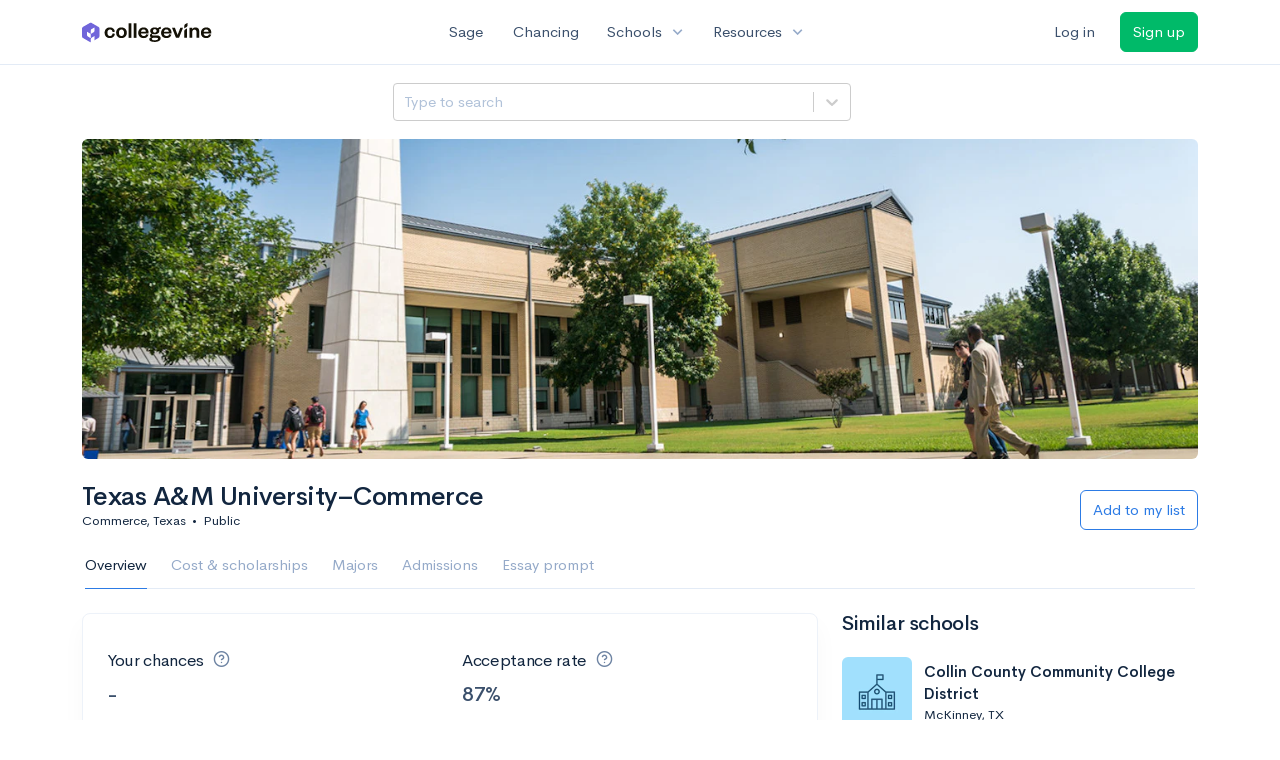

--- FILE ---
content_type: text/html; charset=utf-8
request_url: https://www.collegevine.com/schools/texas-a-m-university-commerce?utm_source=collegevine.com&utm_campaign=uaq-99-recommendations&utm_content=ranking-3
body_size: 17855
content:
<!DOCTYPE html>
<html class='h-100' lang='en'>
<head>


<meta content='text/html; charset=UTF-8' http-equiv='Content-Type'>
<meta content='width=device-width, initial-scale=1' name='viewport'>
<meta content='CollegeVine' name='apple-mobile-web-app-title'>
<link href='https://d28hdetl1q8yl2.cloudfront.net/img/favicon-32x32.png' rel='icon' sizes='32x32'>
<link href='https://d28hdetl1q8yl2.cloudfront.net/img/favicon-16x16.png' rel='icon' sizes='16x16'>
<link href='https://d28hdetl1q8yl2.cloudfront.net/img/favicon-64x64.png' rel='icon' sizes='64x64'>
<link href='https://d28hdetl1q8yl2.cloudfront.net/img/favicon-128x128.png' rel='icon' sizes='128x128'>
<link href='https://d28hdetl1q8yl2.cloudfront.net/img/favicon-180x180.png' rel='icon' sizes='180x180'>
<link href='https://d28hdetl1q8yl2.cloudfront.net/img/apple-touch-icon-120x120.png' rel='apple-touch-icon' sizes='120x120'>
<link href='https://d28hdetl1q8yl2.cloudfront.net/img/apple-touch-icon-152x152.png' rel='apple-touch-icon' sizes='152x152'>
<link href='https://d28hdetl1q8yl2.cloudfront.net/img/apple-touch-icon-167x167.png' rel='apple-touch-icon' sizes='167x167'>
<link href='https://d28hdetl1q8yl2.cloudfront.net/img/apple-touch-icon-180x180.png' rel='apple-touch-icon' sizes='180x180'>
<link href='https://d28hdetl1q8yl2.cloudfront.net/img/apple-touch-icon-512x512.png' rel='apple-touch-icon' sizes='512x512'>

<title>Texas A&amp;M University–Commerce - Requirements + Data | CollegeVine</title>
<meta property="og:title" content="Texas A&amp;M University–Commerce - Requirements + Data">
<meta property="og:url" content="https://www.collegevine.com/schools/texas-a-m-university-commerce?utm_source=collegevine.com&amp;utm_campaign=uaq-99-recommendations&amp;utm_content=ranking-3">
<meta property="og:site_name" content="CollegeVine">
<meta name="twitter:title" content="Texas A&amp;M University–Commerce - Requirements + Data">
<meta name="twitter:card" content="summary_large_image">
<meta name="twitter:site" content="@collegevine">
<meta name="twitter:domain" content="https://www.collegevine.com">
<link href='https://www.collegevine.com/schools/texas-a-m-university-commerce' rel='canonical'>
<meta name="csrf-param" content="authenticity_token" />
<meta name="csrf-token" content="CvVeEnURZR-AVchYjhCwLYYu87GfPPWTyB94HahHslk2x_YYRwVyG_eoMu_sX5CJfYCJhu3CJ_KfPYFoBDM98A" />

<script>
  ;(function () {
    function hasBrowserRequiredFeatures() {
      try {
        // template literals
        eval("`test`")
  
        // classes
        eval("class Foo {}")
  
        // arrow functions
        eval("const increment = x => x + 1")
      } catch (error) {
        return false
      }
  
      // performance API
      if (
        typeof performance === "undefined" ||
        typeof performance.clearMeasures !== "function"
      ) {
        return false
      }
  
      return true
    }
  
    // Set flag for unsupported browsers to be later reported to Heap since
    // it hasn’t been loaded at this point:
    const isSupportedBrowser = hasBrowserRequiredFeatures()
    window.CV = window.CV || {}
    window.CV.hasUnsupportedBrowser = !isSupportedBrowser
    window.CV.sentryAttributionKey = null
  
    window.sentryOnLoad = () => {
      if (!isSupportedBrowser) {
        if (
          typeof console !== "undefined" &&
          typeof console.warn === "function"
        ) {
          console.warn(
            "Error reporting disabled. This browser is not officially supported."
          )
        }
        return
      }
  
      Sentry.init({
        release: "app-frontend@f1719224b5e0357721a4d3bec51a4acb4ba58ebb",
        // Only track errors from JavaScript we serve
        allowUrls: [/collegevine\.com/, /d28hdetl1q8yl2\.cloudfront\.net/],
        beforeSend: (event, hint) => {
          const exception = hint.originalException
  
          // If the __sentryFingerprint field of the underlying exception is
          // defined, use it as the fingerprint for the Sentry issue.
          if (exception && exception.__sentryFingerprint) {
            event.fingerprint = [exception.__sentryFingerprint]
          }
  
          return event
        },
      })
  
      if (CV.sentryAttributionKey) {
        Sentry.setContext("attribution", { key: CV.sentryAttributionKey })
        Sentry.setTag("attribution", CV.sentryAttributionKey)
      }
    }
  })()
</script>
<script crossorigin='anonymous' src='https://js.sentry-cdn.com/4d42713cd70d4bb0973933789bbaede8.min.js'></script>


<!-- Google Consent Mode -->
<script>
  window.dataLayer = window.dataLayer || [];
  function gtag(){dataLayer.push(arguments);}
  gtag("consent", "default", {
    ad_storage: "denied",
    analytics_storage: "denied",
    ad_user_data: "denied",
    ad_personalization: "denied",
    wait_for_update: 500
  });
  gtag("set", "ads_data_redaction", true);
</script>
<!-- Osano -->
<script src='https://cmp.osano.com/Azyzp2TvnpgtM3kbz/02dc74f6-748a-4d06-aae6-1dda988cd583/osano.js'></script>

<!-- Google tag (gtag.js) -->
<script async src='https://www.googletagmanager.com/gtag/js?id=G-KT9ZYXLWZ5'></script>
<script>
  window.dataLayer = window.dataLayer || [];
  function gtag(){dataLayer.push(arguments);}
  gtag('js', new Date());
  
  gtag('config', 'G-KT9ZYXLWZ5');
</script>

<script>
  performance.mark('css:start')
  performance.mark('css:lib:start')
</script>
<link rel="preload stylesheet" href="https://d28hdetl1q8yl2.cloudfront.net/assets/select2/select2.min-15d6ad4dfdb43d0affad683e70029f97a8f8fc8637a28845009ee0542dccdf81.css" as="style" />
<link rel="preload stylesheet" href="https://d28hdetl1q8yl2.cloudfront.net/theme/fonts/feather/feather.min.css" as="style" />
<link rel="preload stylesheet" href="https://d28hdetl1q8yl2.cloudfront.net/theme/css/theme.min.css" as="style" />
<link rel="stylesheet" href="https://cdn.jsdelivr.net/npm/katex@0.16.9/dist/katex.min.css" />
<link rel="preload stylesheet" href="https://d28hdetl1q8yl2.cloudfront.net/assets/app-2fd5a5547831257f8f2cc284019cff51d6b2ee61d19988ee71560bfda5cc31c1.css" as="style" />
<link as='font' crossorigin='anonymous' href='https://d28hdetl1q8yl2.cloudfront.net/material-symbols.20250124.woff2' rel='preload'>
<style>
  @font-face {
    font-family: 'Material Symbols Outlined';
    font-style: normal;
    font-display: block;
    src: url(https://d28hdetl1q8yl2.cloudfront.net/material-symbols.20250124.woff2);
  }
</style>

<link rel="stylesheet" href="https://d28hdetl1q8yl2.cloudfront.net/assets/react-carousel/style-69dbb724412f5f94c8d029a7fb77e9b4fe56b30269c0da9eed2193be3a996b7f.css" defer="defer" />
<link rel="stylesheet" href="https://d28hdetl1q8yl2.cloudfront.net/assets/react-calendar-ca0e0eff047f2ba727d063d3bf3addde3a4bbad240b151d1394288c38746c5d8.css" defer="defer" />

<script>
  performance.mark('css:lib:end')
</script>
<script>
  performance.mark('css:pageStyles:start')
</script>

<script>
  performance.mark('css:pageStyles:end')
</script>
<script>
  performance.mark('css:end')
</script>
<script>
  ;(function () {
    function hasBrowserRequiredFeatures() {
      try {
        // template literals
        eval("`test`")
  
        // classes
        eval("class Foo {}")
  
        // arrow functions
        eval("const increment = x => x + 1")
      } catch (error) {
        return false
      }
  
      // performance API
      if (
        typeof performance === "undefined" ||
        typeof performance.clearMeasures !== "function"
      ) {
        return false
      }
  
      return true
    }
  
    // Set flag for unsupported browsers to be later reported to Heap since
    // it hasn’t been loaded at this point:
    const isSupportedBrowser = hasBrowserRequiredFeatures()
    window.CV = window.CV || {}
    window.CV.hasUnsupportedBrowser = !isSupportedBrowser
    window.CV.sentryAttributionKey = null
  
    window.sentryOnLoad = () => {
      if (!isSupportedBrowser) {
        if (
          typeof console !== "undefined" &&
          typeof console.warn === "function"
        ) {
          console.warn(
            "Error reporting disabled. This browser is not officially supported."
          )
        }
        return
      }
  
      Sentry.init({
        release: "app-frontend@f1719224b5e0357721a4d3bec51a4acb4ba58ebb",
        // Only track errors from JavaScript we serve
        allowUrls: [/collegevine\.com/, /d28hdetl1q8yl2\.cloudfront\.net/],
        beforeSend: (event, hint) => {
          const exception = hint.originalException
  
          // If the __sentryFingerprint field of the underlying exception is
          // defined, use it as the fingerprint for the Sentry issue.
          if (exception && exception.__sentryFingerprint) {
            event.fingerprint = [exception.__sentryFingerprint]
          }
  
          return event
        },
      })
  
      if (CV.sentryAttributionKey) {
        Sentry.setContext("attribution", { key: CV.sentryAttributionKey })
        Sentry.setTag("attribution", CV.sentryAttributionKey)
      }
    }
  })()
</script>
<script crossorigin='anonymous' src='https://js.sentry-cdn.com/4d42713cd70d4bb0973933789bbaede8.min.js'></script>


<script>
  window.CV = window.CV || {}
  window.CV.featureFlags = {}
  window.CV.trackedFeatureFlags = {
    "ff_mkt_795_ai_menu_button": true,
    "ff_uaq_487_ivy_notification_conversation": false,
    "ff_uaq_549_new_ivy_onboarding_experience": true,
    "ff_uaq_750_ivy_tutor_copy": "Free help",
    "ff_uaq_752_add_modal_after_ivy_tutor_landing": true,
    "ff_app_13500_cookie_consent_management": "osano",
    "ff_rcr_2453_ask_for_shorelight_phone_number_earlier": false,
    "ff_rcr_2353_enable_shorelight": false,
    "ff_app_13805_mobile_push_notifications_contextual": true,
    "ff_app_18741_ai_tastemaker_request_human_review": 1,
    "ff_app_18969_brag_sheet_student_conversion": "obvious",
    "ff_app_20988_landing_page_student_banner": true
  }
  
  CV.isMobileDevice = false
  CV.mobileApp = {
    manifest: null,
    isStartup: false,
    pushPermissionRequestMode: null,
  }
  
  CV.deviceCategory = "desktop"
  CV.page = {
    type: "app",
    blog: {
      slug: null,
      categories: null,
    }
  }
</script>
<script>
  !function(){var analytics=window.analytics=window.analytics||[];if(!analytics.initialize)if(analytics.invoked)window.console&&console.error&&console.error("Segment snippet included twice.");else{analytics.invoked=!0;analytics.methods=["trackSubmit","trackClick","trackLink","trackForm","pageview","identify","reset","group","track","ready","alias","debug","page","once","off","on","addSourceMiddleware","addIntegrationMiddleware","setAnonymousId","addDestinationMiddleware"];analytics.factory=function(e){return function(){var t=Array.prototype.slice.call(arguments);t.unshift(e);analytics.push(t);return analytics}};for(var e=0;e<analytics.methods.length;e++){var key=analytics.methods[e];analytics[key]=analytics.factory(key)}analytics.load=function(key,e){var t=document.createElement("script");t.type="text/javascript";t.async=!0;t.src="https://cdn.segment.com/analytics.js/v1/" + key + "/analytics.min.js";var n=document.getElementsByTagName("script")[0];n.parentNode.insertBefore(t,n);analytics._loadOptions=e};analytics._writeKey='rWXWySxnrfE3LkUSGnjwjOOc2hsfLtaC';;analytics.SNIPPET_VERSION="4.15.3";
  analytics.load('rWXWySxnrfE3LkUSGnjwjOOc2hsfLtaC');
  }}();
</script>
<script src="https://d28hdetl1q8yl2.cloudfront.net/assets/tracking-fa9713c983199b4698597ef97cb4bc9b49f5a33564ac751a6aa1bc959067ded0.js"></script>
<script>
  if (CV.tracking) {
    CV.tracking.pageView()
  }
</script>
<script>
  if (CV.currentUser) {
    
    if (CV.tracking) {
      CV.tracking.identify(CV.currentUser.cvid)
    }
  }
</script>




</head>
<body class='bg-white '>
<a aria-label='Skip to main content' class='skip-to-main-content visuallyhidden focusable' href='#skip-to-main' tabindex='0'>Skip to main content</a>


<nav class='bg-white navbar navbar-light navbar-user navbar-expand-md py-3 px-1 px-md-3'>
<div class='d-flex align-items-center justify-content-between flex-grow-1 px-3 container'>
<div class='d-flex align-items-center'>
<a aria-label='Go to CollegeVine home' href='/'>
<img class="img-fluid" alt="CollegeVine" src="https://d28hdetl1q8yl2.cloudfront.net/img/cv-logo-lilac.svg" />
</a>

</div>
<div class='d-flex align-items-center justify-content-around bg-white'>
<a class='text-gray-800 text-nowrap px-3 mx-1' href='https://www.collegevine.com/sage'>
Sage
</a>
<a class='text-gray-800 text-nowrap px-3 mx-1' href='https://www.collegevine.com/admissions-calculator'>
Chancing
</a>
<div class='dropdown'>
<button class='btn btn-link py-0 px-3 text-gray-800 d-flex align-items-center justify-content-between dropdown-toggle'>
<div class='text-nowrap'>Schools</div>
<div class='material-symbol ms-2 ml-2 large text-muted'>expand_more</div>
</button>
<div class='dropdown-menu z-index-popover'>
<a class='text-gray-800 text-nowrap dropdown-item' href='https://www.collegevine.com/schools/hub/all'>Explore Colleges</a>
<a class='text-gray-800 text-nowrap dropdown-item' href='https://www.collegevine.com/college-lists-and-rankings'>Rankings</a>
</div>
</div>
<div class='dropdown'>
<button class='btn btn-link py-0 px-3 text-gray-800 d-flex align-items-center justify-content-between dropdown-toggle'>
<div class='text-nowrap'>Resources</div>
<div class='material-symbol ms-2 ml-2 large text-muted'>expand_more</div>
</button>
<div class='dropdown-menu z-index-popover'>
<a class='text-gray-800 text-nowrap dropdown-item' href='https://www.collegevine.com/ai/homework-help'>Homework Help</a>
<a class='text-gray-800 text-nowrap dropdown-item' href='https://www.collegevine.com/faq'>Expert FAQ</a>
<a class='text-gray-800 text-nowrap dropdown-item' href='https://www.collegevine.com/guidance'>Blog Articles</a>
<a class='text-gray-800 text-nowrap dropdown-item' href='https://blog.collegevine.com/category/essays/essay-guides-2023-24/'>Essay Guides</a>
<a class='text-gray-800 text-nowrap dropdown-item' href='https://www.collegevine.com/livestreams'>Livestreams</a>
<a class='text-gray-800 text-nowrap dropdown-item' href='https://www.collegevine.com/monthly-scholarships'>Scholarships</a>
<a class='text-gray-800 text-nowrap dropdown-item' href='https://www.collegevine.com/communities/feed'>Community</a>
<a class='text-gray-800 text-nowrap dropdown-item' href='https://www.collegevine.com/essays/review'>Peer essay review</a>
</div>
</div>
</div>

<div class='d-flex align-items-center'>
<form class="my-0" method="post" action="https://www.collegevine.com/users/auth/auth0?screen_hint=login"><button class="navbar-btn btn btn-link text-gray-800 mr-3 me-3" id="navbarLogin" type="submit">Log in</button><input type="hidden" name="authenticity_token" value="C9xI_BL96W3QrXXYwr5C8v_tqKHWThvUumLpIwS5sI-c8T6i7WUm3z1W-vWDpMs7dKxcWY7sLcAxsD6wvs448Q" /></form>
<form class="my-0" method="post" action="https://www.collegevine.com/users/auth/auth0?screen_hint=signUp"><button class="navbar-btn btn btn-success" id="signup" type="submit">Sign up</button><input type="hidden" name="authenticity_token" value="kERxo8sdlkkgBf0bwqW6WimWQj1lvSEPiQ2d9Jq4YV4HaQf9NIVZ-83-cjaDvzOTote2xT0fFxsC30pnIM_pIA" /></form>
</div>
</div>
</nav>

<div class='container' id='skip-to-main' tabindex='-1'>
<div class='row'>
<div class='col-12'>


<script src="https://d28hdetl1q8yl2.cloudfront.net/theme-landing/libs/flickity/dist/flickity.pkgd.min.js"></script>
<link rel="stylesheet" href="https://d28hdetl1q8yl2.cloudfront.net/theme-landing/libs/flickity/dist/flickity.min.css" />
<script>
  window.onload = function() {
    $(document).on("click", function(event) {
      if ($(event.target).text() === "Essay prompts" && "Overview" !== "Essay_Prompts") {
        window.location = "/schools/texas-a-m-university-commerce/essay-prompts"
      } else if ($(event.target).text() === "Essay prompts") {
          $('#essay_prompts').show();
        } else if ($(event.target).hasClass("nav-link")) {
            $('#essay_prompts').hide();
        }
      })
  };
</script>
<div id="4d467489" class=""><div class="header mb-3 mx-n3 mx-md-0"><div class="row pr-3 my-3"><div class="col pr-0"></div><div class="col-10 col-lg-5 py-2 mr-lg-0 pl-0"><style data-emotion-css="2b097c-container">.css-2b097c-container{position:relative;box-sizing:border-box;}</style><div class=" css-2b097c-container"><style data-emotion-css="yk16xz-control">.css-yk16xz-control{-webkit-align-items:center;-webkit-box-align:center;-ms-flex-align:center;align-items:center;background-color:hsl(0,0%,100%);border-color:hsl(0,0%,80%);border-radius:4px;border-style:solid;border-width:1px;cursor:default;display:-webkit-box;display:-webkit-flex;display:-ms-flexbox;display:flex;-webkit-flex-wrap:wrap;-ms-flex-wrap:wrap;flex-wrap:wrap;-webkit-box-pack:justify;-webkit-justify-content:space-between;-ms-flex-pack:justify;justify-content:space-between;min-height:38px;outline:0 !important;position:relative;-webkit-transition:all 100ms;transition:all 100ms;box-sizing:border-box;}.css-yk16xz-control:hover{border-color:hsl(0,0%,70%);}</style><div class=" css-yk16xz-control"><style data-emotion-css="1hwfws3">.css-1hwfws3{-webkit-align-items:center;-webkit-box-align:center;-ms-flex-align:center;align-items:center;display:-webkit-box;display:-webkit-flex;display:-ms-flexbox;display:flex;-webkit-flex:1;-ms-flex:1;flex:1;-webkit-flex-wrap:wrap;-ms-flex-wrap:wrap;flex-wrap:wrap;padding:2px 8px;-webkit-overflow-scrolling:touch;position:relative;overflow:hidden;box-sizing:border-box;}</style><div class=" css-1hwfws3"><style data-emotion-css="8dspav-placeholder">.css-8dspav-placeholder{color:#B1C2D9;margin-left:2px;margin-right:2px;position:absolute;top:50%;-webkit-transform:translateY(-50%);-ms-transform:translateY(-50%);transform:translateY(-50%);box-sizing:border-box;}</style><div class=" css-8dspav-placeholder">Type to search</div><style data-emotion-css="1g6gooi">.css-1g6gooi{margin:2px;padding-bottom:2px;padding-top:2px;visibility:visible;color:hsl(0,0%,20%);box-sizing:border-box;}</style><div class="css-1g6gooi"><div class="" style="display:inline-block"><input type="text" autoCapitalize="none" autoComplete="off" autoCorrect="off" id="react-select-school-jump-bar-input" spellcheck="false" tabindex="0" value="" aria-autocomplete="list" aria-label="Search school" style="box-sizing:content-box;width:1px;label:input;background:0;border:0;font-size:inherit;opacity:1;outline:0;padding:0;color:inherit"/><div style="position:absolute;top:0;left:0;visibility:hidden;height:0;overflow:scroll;white-space:pre"></div></div></div></div><style data-emotion-css="1wy0on6">.css-1wy0on6{-webkit-align-items:center;-webkit-box-align:center;-ms-flex-align:center;align-items:center;-webkit-align-self:stretch;-ms-flex-item-align:stretch;align-self:stretch;display:-webkit-box;display:-webkit-flex;display:-ms-flexbox;display:flex;-webkit-flex-shrink:0;-ms-flex-negative:0;flex-shrink:0;box-sizing:border-box;}</style><div class=" css-1wy0on6"><style data-emotion-css="at12u2-loadingIndicator">.css-at12u2-loadingIndicator{color:hsl(0,0%,80%);display:-webkit-box;display:-webkit-flex;display:-ms-flexbox;display:flex;padding:8px;-webkit-transition:color 150ms;transition:color 150ms;-webkit-align-self:center;-ms-flex-item-align:center;align-self:center;font-size:4px;line-height:1;margin-right:4px;text-align:center;vertical-align:middle;box-sizing:border-box;}</style><div aria-hidden="true" class=" css-at12u2-loadingIndicator"><style data-emotion-css="4dz72r animation-stj4i2">.css-4dz72r{-webkit-animation:animation-stj4i2 1s ease-in-out 0ms infinite;animation:animation-stj4i2 1s ease-in-out 0ms infinite;background-color:currentColor;border-radius:1em;display:inline-block;height:1em;vertical-align:top;width:1em;}@-webkit-keyframes animation-stj4i2{0%,80%,100%{opacity:0;}40%{opacity:1;}}@keyframes animation-stj4i2{0%,80%,100%{opacity:0;}40%{opacity:1;}}</style><span class="css-4dz72r"></span><style data-emotion-css="1f06n0c animation-stj4i2">.css-1f06n0c{-webkit-animation:animation-stj4i2 1s ease-in-out 160ms infinite;animation:animation-stj4i2 1s ease-in-out 160ms infinite;background-color:currentColor;border-radius:1em;display:inline-block;margin-left:1em;height:1em;vertical-align:top;width:1em;}@-webkit-keyframes animation-stj4i2{0%,80%,100%{opacity:0;}40%{opacity:1;}}@keyframes animation-stj4i2{0%,80%,100%{opacity:0;}40%{opacity:1;}}</style><span class="css-1f06n0c"></span><style data-emotion-css="1lqdfpi animation-stj4i2">.css-1lqdfpi{-webkit-animation:animation-stj4i2 1s ease-in-out 320ms infinite;animation:animation-stj4i2 1s ease-in-out 320ms infinite;background-color:currentColor;border-radius:1em;display:inline-block;margin-left:1em;height:1em;vertical-align:top;width:1em;}@-webkit-keyframes animation-stj4i2{0%,80%,100%{opacity:0;}40%{opacity:1;}}@keyframes animation-stj4i2{0%,80%,100%{opacity:0;}40%{opacity:1;}}</style><span class="css-1lqdfpi"></span></div><style data-emotion-css="1okebmr-indicatorSeparator">.css-1okebmr-indicatorSeparator{-webkit-align-self:stretch;-ms-flex-item-align:stretch;align-self:stretch;background-color:hsl(0,0%,80%);margin-bottom:8px;margin-top:8px;width:1px;box-sizing:border-box;}</style><span class=" css-1okebmr-indicatorSeparator"></span><style data-emotion-css="tlfecz-indicatorContainer">.css-tlfecz-indicatorContainer{color:hsl(0,0%,80%);display:-webkit-box;display:-webkit-flex;display:-ms-flexbox;display:flex;padding:8px;-webkit-transition:color 150ms;transition:color 150ms;box-sizing:border-box;}.css-tlfecz-indicatorContainer:hover{color:hsl(0,0%,60%);}</style><div aria-hidden="true" class=" css-tlfecz-indicatorContainer"><style data-emotion-css="19bqh2r">.css-19bqh2r{display:inline-block;fill:currentColor;line-height:1;stroke:currentColor;stroke-width:0;}</style><svg height="20" width="20" viewBox="0 0 20 20" aria-hidden="true" focusable="false" class="css-19bqh2r"><path d="M4.516 7.548c0.436-0.446 1.043-0.481 1.576 0l3.908 3.747 3.908-3.747c0.533-0.481 1.141-0.446 1.574 0 0.436 0.445 0.408 1.197 0 1.615-0.406 0.418-4.695 4.502-4.695 4.502-0.217 0.223-0.502 0.335-0.787 0.335s-0.57-0.112-0.789-0.335c0 0-4.287-4.084-4.695-4.502s-0.436-1.17 0-1.615z"></path></svg></div></div></div></div></div><div class="col"></div></div><div class="position-relative mx-3 mx-lg-0"><div class="d-md-none"><img class="rounded" src="https://collegevine.imgix.net/020271a0-450b-4579-ab36-8e1d9ae6dcd4.jpg?fit=crop&amp;crop=edges&amp;auto=format" srcSet="https://collegevine.imgix.net/020271a0-450b-4579-ab36-8e1d9ae6dcd4.jpg?fit=crop&amp;crop=edges&amp;auto=format&amp;w=640 640w,https://collegevine.imgix.net/020271a0-450b-4579-ab36-8e1d9ae6dcd4.jpg?fit=crop&amp;crop=edges&amp;auto=format&amp;w=742 742w,https://collegevine.imgix.net/020271a0-450b-4579-ab36-8e1d9ae6dcd4.jpg?fit=crop&amp;crop=edges&amp;auto=format&amp;w=861 861w,https://collegevine.imgix.net/020271a0-450b-4579-ab36-8e1d9ae6dcd4.jpg?fit=crop&amp;crop=edges&amp;auto=format&amp;w=998 998w,https://collegevine.imgix.net/020271a0-450b-4579-ab36-8e1d9ae6dcd4.jpg?fit=crop&amp;crop=edges&amp;auto=format&amp;w=1158 1158w,https://collegevine.imgix.net/020271a0-450b-4579-ab36-8e1d9ae6dcd4.jpg?fit=crop&amp;crop=edges&amp;auto=format&amp;w=1344 1344w,https://collegevine.imgix.net/020271a0-450b-4579-ab36-8e1d9ae6dcd4.jpg?fit=crop&amp;crop=edges&amp;auto=format&amp;w=1559 1559w,https://collegevine.imgix.net/020271a0-450b-4579-ab36-8e1d9ae6dcd4.jpg?fit=crop&amp;crop=edges&amp;auto=format&amp;w=1808 1808w,https://collegevine.imgix.net/020271a0-450b-4579-ab36-8e1d9ae6dcd4.jpg?fit=crop&amp;crop=edges&amp;auto=format&amp;w=2098 2098w,https://collegevine.imgix.net/020271a0-450b-4579-ab36-8e1d9ae6dcd4.jpg?fit=crop&amp;crop=edges&amp;auto=format&amp;w=2433 2433w,https://collegevine.imgix.net/020271a0-450b-4579-ab36-8e1d9ae6dcd4.jpg?fit=crop&amp;crop=edges&amp;auto=format&amp;w=2823 2823w,https://collegevine.imgix.net/020271a0-450b-4579-ab36-8e1d9ae6dcd4.jpg?fit=crop&amp;crop=edges&amp;auto=format&amp;w=3275 3275w,https://collegevine.imgix.net/020271a0-450b-4579-ab36-8e1d9ae6dcd4.jpg?fit=crop&amp;crop=edges&amp;auto=format&amp;w=3799 3799w,https://collegevine.imgix.net/020271a0-450b-4579-ab36-8e1d9ae6dcd4.jpg?fit=crop&amp;crop=edges&amp;auto=format&amp;w=4406 4406w,https://collegevine.imgix.net/020271a0-450b-4579-ab36-8e1d9ae6dcd4.jpg?fit=crop&amp;crop=edges&amp;auto=format&amp;w=5112 5112w,https://collegevine.imgix.net/020271a0-450b-4579-ab36-8e1d9ae6dcd4.jpg?fit=crop&amp;crop=edges&amp;auto=format&amp;w=5120 5120w" style="height:15rem;width:100%;object-fit:cover" alt="Texas A&amp;M University–Commerce" sizes=""/></div><div class="d-none d-md-block"><img class="rounded" src="https://collegevine.imgix.net/020271a0-450b-4579-ab36-8e1d9ae6dcd4.jpg?fit=crop&amp;crop=edges&amp;auto=format" srcSet="https://collegevine.imgix.net/020271a0-450b-4579-ab36-8e1d9ae6dcd4.jpg?fit=crop&amp;crop=edges&amp;auto=format&amp;w=640 640w,https://collegevine.imgix.net/020271a0-450b-4579-ab36-8e1d9ae6dcd4.jpg?fit=crop&amp;crop=edges&amp;auto=format&amp;w=742 742w,https://collegevine.imgix.net/020271a0-450b-4579-ab36-8e1d9ae6dcd4.jpg?fit=crop&amp;crop=edges&amp;auto=format&amp;w=861 861w,https://collegevine.imgix.net/020271a0-450b-4579-ab36-8e1d9ae6dcd4.jpg?fit=crop&amp;crop=edges&amp;auto=format&amp;w=998 998w,https://collegevine.imgix.net/020271a0-450b-4579-ab36-8e1d9ae6dcd4.jpg?fit=crop&amp;crop=edges&amp;auto=format&amp;w=1158 1158w,https://collegevine.imgix.net/020271a0-450b-4579-ab36-8e1d9ae6dcd4.jpg?fit=crop&amp;crop=edges&amp;auto=format&amp;w=1344 1344w,https://collegevine.imgix.net/020271a0-450b-4579-ab36-8e1d9ae6dcd4.jpg?fit=crop&amp;crop=edges&amp;auto=format&amp;w=1559 1559w,https://collegevine.imgix.net/020271a0-450b-4579-ab36-8e1d9ae6dcd4.jpg?fit=crop&amp;crop=edges&amp;auto=format&amp;w=1808 1808w,https://collegevine.imgix.net/020271a0-450b-4579-ab36-8e1d9ae6dcd4.jpg?fit=crop&amp;crop=edges&amp;auto=format&amp;w=2098 2098w,https://collegevine.imgix.net/020271a0-450b-4579-ab36-8e1d9ae6dcd4.jpg?fit=crop&amp;crop=edges&amp;auto=format&amp;w=2433 2433w,https://collegevine.imgix.net/020271a0-450b-4579-ab36-8e1d9ae6dcd4.jpg?fit=crop&amp;crop=edges&amp;auto=format&amp;w=2823 2823w,https://collegevine.imgix.net/020271a0-450b-4579-ab36-8e1d9ae6dcd4.jpg?fit=crop&amp;crop=edges&amp;auto=format&amp;w=3275 3275w,https://collegevine.imgix.net/020271a0-450b-4579-ab36-8e1d9ae6dcd4.jpg?fit=crop&amp;crop=edges&amp;auto=format&amp;w=3799 3799w,https://collegevine.imgix.net/020271a0-450b-4579-ab36-8e1d9ae6dcd4.jpg?fit=crop&amp;crop=edges&amp;auto=format&amp;w=4406 4406w,https://collegevine.imgix.net/020271a0-450b-4579-ab36-8e1d9ae6dcd4.jpg?fit=crop&amp;crop=edges&amp;auto=format&amp;w=5112 5112w,https://collegevine.imgix.net/020271a0-450b-4579-ab36-8e1d9ae6dcd4.jpg?fit=crop&amp;crop=edges&amp;auto=format&amp;w=5120 5120w" style="height:20rem;width:100%;object-fit:cover" alt="Texas A&amp;M University–Commerce" sizes=""/></div></div><div class="container px-lg-0"><div class="pb-0 pb-md-3"><div class="row align-items-end mt-4"><div class="col mb-3"><div class="row align-items-center"><div class="col-auto"><h1 class="header-title">Texas A&amp;M University–Commerce</h1></div></div><div class="row"><div class="col small">Commerce, Texas<span class="mx-2">•</span>Public</div></div></div><div class="col-12 col-lg-auto my-0 mb-lg-3"><div class="row no-gutters g-0 align-items-center"><div class="col-12 col-lg-auto"><form class="d-inline" method="post" action="/users/auth/auth0?origin=%2Fschools%2Ftexas-a-m-university-commerce%3Futm_source%3Dcollegevine.com%26utm_campaign%3Duaq-99-recommendations%26utm_content%3Dranking-5&amp;screen_hint=signUp" target=""><button class="btn btn-outline-primary btn-block" type="submit">Add to my list</button><input type="hidden" class="" name="authenticity_token" value=""/></form></div></div></div></div><div class="row border-bottom mx-1"><div class="col col-lg-auto mt-3 mt-lg-0 px-0"><ul class="nav nav-tabs overflow-visible border-bottom-0 "><li class="nav-item text-nowrap"><a class="cursor-pointer py-3 nav-link t--sdp-tab-Overview active" href="/schools/texas-a-m-university-commerce">Overview</a></li><li class="nav-item text-nowrap"><a class="cursor-pointer py-3 nav-link t--sdp-tab-Finances" href="/schools/texas-a-m-university-commerce/finances">Cost &amp; scholarships</a></li><li class="nav-item text-nowrap"><a class="cursor-pointer py-3 nav-link t--sdp-tab-Majors" href="/schools/texas-a-m-university-commerce/majors">Majors</a></li><li class="nav-item text-nowrap"><a class="cursor-pointer py-3 nav-link t--sdp-tab-Admission_Requirements" href="/schools/texas-a-m-university-commerce/admission-requirements">Admissions</a></li><li class="nav-item text-nowrap"><a class="cursor-pointer py-3 nav-link t--sdp-tab-Essay_Prompts" href="/schools/texas-a-m-university-commerce/essay-prompts">Essay prompt</a></li></ul></div></div></div></div></div><div class="row t--wide-overview"><div class="col-12 col-md-8"><div class="card t--overview"><div class="card-body"><div class="row align-items-center mb-3"><div class="col-12 col-lg-6 py-3 my-auto"><h3 class="font-weight-normal fw-normal"><span class="mr-1">Your chances</span><span class="d-inline-flex align-items-center text-secondary text-secondary ml-2"><i class="d-inline-block fe fe-help-circle "></i></span></h3><div class="d-flex align-items-center"><h2 class="text-gray-800 mb-0 d-inline-block">-</h2></div></div><div class="col-12 col-lg-6 py-3 my-auto"><h3 class="font-weight-normal fw-normal"><span class="mr-1">Acceptance rate</span><span class="d-inline-flex align-items-center text-secondary text-secondary ml-2"><i class="d-inline-block fe fe-help-circle "></i></span></h3><h2 class="text-gray-800 mb-0">87%</h2></div></div><div class="my-3"><strong class="">Public</strong> <!-- -->school<!-- --> in <strong class="">Texas</strong> with <strong class="">7,300</strong> total undergraduate students </div><div class="my-4"><div class="bg-very-light-grey d-inline-block rounded-pill border small mr-2 mb-2 py-2 px-3">Rural</div><div class="bg-very-light-grey d-inline-block rounded-pill border small mr-2 mb-2 py-2 px-3">Southwest</div><div class="bg-very-light-grey d-inline-block rounded-pill border small mr-2 mb-2 py-2 px-3">On campus housing</div><div class="bg-very-light-grey d-inline-block rounded-pill border small mr-2 mb-2 py-2 px-3">Lone Star Conference</div></div><div class="row mb-3"><div class="col-auto"><i class=" fe large fe-globe"></i></div><div class="col pl-0"><a class="text-body mt-1 d-inline-block" aria-label="tamuc.edu" href="http://www.tamuc.edu/" target="_blank" rel="noopener">tamuc.edu</a></div></div><div class="row mb-3"><div class="col-auto"><i class=" fe large fe-map-pin"></i></div><div class="col pl-0"><div class="h-100 d-flex align-items-center">2600 South Neal Street, Commerce, TX 75428</div></div></div><div class="row mb-3"><div class="col-auto"><i class=" fe large fe-phone"></i></div><div class="col pl-0"><div class="mt-1">(888) 868-2682</div></div></div></div></div><div class="mb-4 spinner-border spinner-border-lg text-primary small" role="status"><div class="sr-only">Loading…</div></div><div class="card t--admission-stats"><div class="card-body"><div class="d-flex mb-4 align-items-center"><h2 class="mb-0 flex-grow-1">Admissions</h2></div><div class="row"><div class="col-12 col-md-6 mb-4"><div class="t--subtitle">Overall acceptance rate<!-- --> <span class="d-inline-flex align-items-center text-secondary text-secondary"><i class="d-inline-block fe fe-help-circle "></i></span></div><div class="x-large mr-1">87%</div></div><div class="col-12 col-md-6 mb-4"><div class="t--subtitle">Yield rate - overall<!-- --> <span class="d-inline-flex align-items-center text-secondary text-secondary"><i class="d-inline-block fe fe-help-circle "></i></span></div><div class="x-large mr-1">20%</div></div></div><div class="mb-4"><h3 class="mb-4">Acceptance rate breakdown</h3><div class="row align-items-center"><div class="col text-nowrap">Women</div><div class="col-auto font-weight-semibold">89%</div></div><hr class=""/><div class="row align-items-center"><div class="col text-nowrap">Men</div><div class="col-auto font-weight-semibold">82%</div></div><hr class=""/></div><h3 class="mb-4">Applicant breakdown</h3><div class="row align-items-center"><div class="col text-nowrap">Total number of applicants</div><div class="col-auto font-weight-semibold">5,203</div></div><hr class=""/><div class="row mb-3"><div class="col">Women: <span class="font-weight-semibold">62%</span></div><div class="col-auto">Men: <span class="font-weight-semibold">38%</span></div></div><div class="progress progress-md bg-warning"><div class="progress-bar" style="width:62%"></div></div><hr class=""/><div class="t--admissions-website"><a class="d-flex align-items-center" aria-label="tamuc.edu/admissions" href="http://www.tamuc.edu/admissions/" target="_blank" rel="noopener"><i class="fe fe-external-link mr-1 large"></i>tamuc.edu/admissions</a></div></div></div><div class="card t--financials-anonymous"><div class="card-body"><h2 class="">Cost &amp; scholarships</h2><div class="card border border-light rounded p-4 mx-2 mb-4"><div class="row"><div class="col-12 col-md mb-2 mb-md-4"><div class="t--subtitle">Your estimated net cost</div><div class="font-weight-bold fw-bold text-secondary x-large">$ ? / year</div></div><div class="col-12 col-md-auto mb-3 mb-md-0"><button class="btn btn-primary px-4 t--estimate-my-cost">Estimate my cost</button></div></div><div class="row"><div class="col-12 mt-2 col-md-6 mt-md-0"><div class="t--subtitle">In-state</div><div class="x-large ">$19,754</div></div><div class="col-12 mt-2 col-md-6 mt-md-0"><div class="t--subtitle">Out-of-state</div><div class="x-large ">$31,994</div></div></div></div><h3 class="mb-3 mt-4">Average net cost after aid <span class="d-inline-flex align-items-center text-secondary text-secondary"><i class="d-inline-block fe fe-help-circle "></i></span></h3><div class="row py-3"><div class="col font-weight-semibold">Income</div><div class="col-auto"><strong class="">Average net cost</strong></div></div><hr class="mt-0"/><div class="mt-4"><div class="row align-items-center"><div class="col text-nowrap">$0–30,000</div><div class="col-auto font-weight-semibold">$10,169</div></div><hr class=""/><div class="row align-items-center"><div class="col text-nowrap">$30,001–48,000</div><div class="col-auto font-weight-semibold">$10,928</div></div><hr class=""/><div class="row align-items-center"><div class="col text-nowrap">$48,001–75,000</div><div class="col-auto font-weight-semibold">$12,156</div></div><hr class=""/><div class="row align-items-center"><div class="col text-nowrap">$75,001–110,000</div><div class="col-auto font-weight-semibold">$18,421</div></div><hr class=""/><div class="row align-items-center"><div class="col text-nowrap">Over $110,000</div><div class="col-auto font-weight-semibold">$20,245</div></div><hr class=""/></div><div class="px-3"><p class="">
      Published costs and averages can be misleading:
      they don’t fully account for your family’s finances (for financial aid)
      or your academic profile (for scholarships).
    </p><p class="font-weight-bold fw-bold mb-2">Want to see your personalized net cost after financial aid and scholarships?</p><div class="d-flex"><form class="d-inline" method="post" action="/users/auth/auth0?origin=%2Fschools%2Fshenandoah-university&amp;screen_hint=login" target=""><button class="btn btn-primary px-4 mr-3" type="submit">Log in</button><input type="hidden" class="" name="authenticity_token" value=""/></form><form class="d-inline" method="post" action="/users/auth/auth0?origin=%2Fschools%2Fshenandoah-university&amp;screen_hint=signUp" target=""><button class="btn btn-outline-primary px-4" type="submit">Sign up (it&#x27;s free!)</button><input type="hidden" class="" name="authenticity_token" value=""/></form></div></div></div></div><div class="card"><div class="card-body"><div class="d-flex align-items-center justify-content-between mb-4"><h2 class="my-0 mr-3 flex-grow-1">Applications</h2></div><h3 class="mb-4">How to apply</h3><div class="mb-4"><div class="bg-very-light-grey d-inline-block rounded-pill border small mr-2 mb-2 py-2 px-3">Accepts Common App</div><div class="bg-very-light-grey d-inline-block rounded-pill border small mr-2 mb-2 py-2 px-3">Test optional</div><div class="bg-very-light-grey d-inline-block rounded-pill border small mr-2 mb-2 py-2 px-3">Rec letters optional</div><div class="bg-very-light-grey d-inline-block rounded-pill border small mr-2 mb-2 py-2 px-3">Doesn’t consider class rank</div><div class="bg-very-light-grey d-inline-block rounded-pill border small mr-2 mb-2 py-2 px-3">TOEFL required (international applicants)</div></div><div class="row mb-4"><div class="col-12 text-nowrap mb1"><div class="d-flex align-items-center mb-4"><h3 class="mr-2 mb-0">Tests typically submitted</h3><span class="d-inline-flex align-items-center text-secondary "><i class="d-inline-block fe fe-help-circle "></i></span></div><div class="">SAT: <span class="font-weight-semibold">48%</span></div><div class="progress progress-md mt-3 mt-2"><div class="progress-bar" style="width:48%"></div></div><hr class=""/><div class="">ACT: <span class="font-weight-semibold">26%</span></div><div class="progress progress-md mt-3"><div class="progress-bar" style="width:26%"></div></div></div></div><div class="d-flex align-items-center"><i class="fe fe-info large pr-2"></i><div class=""> Policies can change. Please confirm by looking at <a class="" aria-label="this school’s website." href="http://www.tamuc.edu/" target="_blank" rel="noopener">this school’s website.</a></div></div></div></div><div class="card t--enrollment"><div class="card-body"><div class="d-flex justify-content-between align-items-center"><h2 class="mb-4 flex-grow-1">Students</h2></div><div class="row"><div class="col"><div class="t--subtitle">First-year enrolled students (full-time) <!-- --> <span class="d-inline-flex align-items-center text-secondary text-secondary"><i class="d-inline-block fe fe-help-circle "></i></span></div><div class="x-large mb-4">921</div></div><div class="col"><div class="">Student diversity</div><div class="x-large mb-2">Diverse</div></div></div><div class="row align-items-center"><div class="col text-nowrap"><div class="t--subtitle">4-year graduation rate<!-- --> <span class="d-inline-flex align-items-center text-secondary text-secondary"><i class="d-inline-block fe fe-help-circle "></i></span></div></div><div class="col-auto font-weight-semibold">28%</div></div><hr class=""/><div class="row align-items-center"><div class="col text-nowrap"><div class="t--subtitle">6-year graduation rate<!-- --> <span class="d-inline-flex align-items-center text-secondary text-secondary"><i class="d-inline-block fe fe-help-circle "></i></span></div></div><div class="col-auto font-weight-semibold">43%</div></div><hr class=""/><div class="row align-items-center"><div class="col text-nowrap"><div class="t--subtitle">Retention rate<!-- --> <span class="d-inline-flex align-items-center text-secondary text-secondary"><i class="d-inline-block fe fe-help-circle "></i></span></div></div><div class="col-auto font-weight-semibold">66%</div></div><hr class=""/><div class="row align-items-center"><div class="col text-nowrap">Admission policy</div><div class="col-auto font-weight-semibold">Co-ed</div></div><hr class=""/><div class="row align-items-center"><div class="col text-nowrap"><div class="t--subtitle">International students<!-- --> <span class="d-inline-flex align-items-center text-secondary text-secondary"><i class="d-inline-block fe fe-help-circle "></i></span></div></div><div class="col-auto font-weight-semibold">1%</div></div><hr class=""/><h3 class="mt-4">Enrolled breakdown by gender</h3><div class="row mt-4"><div class="col"><span class="">Women: </span><strong class="ml-2">58%</strong></div><div class="col-auto"><span class="">Men: </span><strong class="ml-2">42%</strong></div></div><div class="progress progress-md bg-warning mt-3"><div class="progress-bar" style="width:58%"></div></div><div class=""><h3 class="mt-5 mb-0">Race &amp; ethnicity diversity</h3><span class="small">Among domestic students</span><div class="ml-4"></div><div class="row align-items-center justify-content-center"><div class="col-12 text-center col-md mb-3 mb-md-0"><div class="bg-very-light-grey py-4"><svg class="my-3" viewBox="-160 -160 320 320" width="200" height="200"><path class="" d=" M 150 0 A 150 150 0 0 0 149 -19 L 60 -8 A 60 60 0 0 1 60 0 Z" fill="#FF5879" stroke="white" stroke-width="1"></path><path class="" d=" M 149 -19 A 150 150 0 0 0 10 -150 L 4 -60 A 60 60 0 0 1 60 -8 Z" fill="#FF9438" stroke="white" stroke-width="1"></path><path class="" d=" M 10 -150 A 150 150 0 0 0 -141 -50 L -57 -20 A 60 60 0 0 1 4 -60 Z" fill="#FFC64C" stroke="white" stroke-width="1"></path><path class="" d=" M -141 -50 A 150 150 0 0 0 -143 -44 L -57 -18 A 60 60 0 0 1 -57 -20 Z" fill="#42B8B8" stroke="white" stroke-width="1"></path><path class="" d=" M -143 -44 A 150 150 0 0 0 -148 25 L -59 10 A 60 60 0 0 1 -57 -18 Z" fill="#D96ED9" stroke="white" stroke-width="1"></path><path class="" d=" M -148 25 A 150 150 0 0 0 150 0 L 60 0 A 60 60 0 0 1 -59 10 Z" fill="#2F98E8" stroke="white" stroke-width="1"></path></svg></div></div><div class="col"><div class="row align-items-center"><div class="col text-nowrap"><div class="d-flex align-items-center"><div class="rounded" style="width:0.5rem;height:0.5rem;background-color:#FF5879"></div><div class="ml-2">Asian and Pacific Islander</div></div></div><div class="col-auto font-weight-semibold">2%</div></div><hr class="my-3"/><div class="row align-items-center"><div class="col text-nowrap"><div class="d-flex align-items-center"><div class="rounded" style="width:0.5rem;height:0.5rem;background-color:#FF9438"></div><div class="ml-2">Black</div></div></div><div class="col-auto font-weight-semibold">22%</div></div><hr class="my-3"/><div class="row align-items-center"><div class="col text-nowrap"><div class="d-flex align-items-center"><div class="rounded" style="width:0.5rem;height:0.5rem;background-color:#FFC64C"></div><div class="ml-2">Hispanic</div></div></div><div class="col-auto font-weight-semibold">21%</div></div><hr class="my-3"/><div class="row align-items-center"><div class="col text-nowrap"><div class="d-flex align-items-center"><div class="rounded" style="width:0.5rem;height:0.5rem;background-color:#42B8B8"></div><div class="ml-2">Native American</div></div></div><div class="col-auto font-weight-semibold">1%</div></div><hr class="my-3"/><div class="row align-items-center"><div class="col text-nowrap"><div class="d-flex align-items-center"><div class="rounded" style="width:0.5rem;height:0.5rem;background-color:#D96ED9"></div><div class="ml-2">Other</div></div></div><div class="col-auto font-weight-semibold">7%</div></div><hr class="my-3"/><div class="row align-items-center"><div class="col text-nowrap"><div class="d-flex align-items-center"><div class="rounded" style="width:0.5rem;height:0.5rem;background-color:#2F98E8"></div><div class="ml-2">White</div></div></div><div class="col-auto font-weight-semibold">47%</div></div><hr class="my-3"/></div></div></div></div></div><div class="card t--academics mt-5"><div class="card-body d-flex align-items-start"><div class="flex-grow-1 mr-4"><div class="d-flex align-items-center mb-5"><h2 class="my-0 mr-3 flex-grow-1">Academics</h2></div><div class="row"><div class="col-12 col-md-6"><div class="t--subtitle">Student faculty ratio<!-- --> <span class="d-inline-flex align-items-center text-secondary text-secondary"><i class="d-inline-block fe fe-help-circle "></i></span></div><div class="x-large ">21:1</div></div><div class="col-12 col-md-6"><div class="t--subtitle">Calendar system<!-- --> <span class="d-inline-flex align-items-center text-secondary text-secondary"><i class="d-inline-block fe fe-help-circle "></i></span></div><div class="x-large mr-1">Semester</div></div></div><h3 class="mb-4 mt-5 mt-md-4">Special academic offering</h3><div class=""><h2 class="d-inline-block mb-2"><div class="bg-very-light-grey d-inline-block rounded-pill border small mr-2 mb-2 py-2 px-3">Study abroad</div></h2><h2 class="d-inline-block mb-2"><div class="bg-very-light-grey d-inline-block rounded-pill border small mr-2 mb-2 py-2 px-3">Offers graduate degree</div></h2></div></div></div></div><div class="text-secondary mb-4"><span class="">Where does this data come from? <i class="fe fe-help-circle"></i></span></div></div><div class="col-12 col-md-4"><div class=""><h2 class="mb-0">Similar schools</h2><div class=""><a class="text-dark px-3" href="/schools/collin-county-community-college-district?utm_source=collegevine.com&amp;utm_campaign=uaq-99-recommendations&amp;utm_content=ranking-1"><div class="row no-gutters g-0"><div class="col-auto"><img class="rounded" src="https://collegevine.imgix.net/af1eaa93-fbe0-4217-a7c5-1927556faef6.jpg?w=70&amp;h=70&amp;fit=crop&amp;crop=edges&amp;dpr=2&amp;auto=format" srcSet="" style="width:70px;height:70px" alt="Collin County Community College District" sizes=""/></div><div class="col pl-3 d-flex flex-column justify-content-center"><strong class="">Collin County Community College District</strong><div class="small">McKinney, TX</div></div></div></a><a class="text-dark px-3" href="/schools/paris-junior-college?utm_source=collegevine.com&amp;utm_campaign=uaq-99-recommendations&amp;utm_content=ranking-2"><div class="row no-gutters g-0"><div class="col-auto"><img class="rounded" src="https://collegevine.imgix.net/7ff6ef5e-6f01-41b0-a6c0-71c89911559d.jpg?w=70&amp;h=70&amp;fit=crop&amp;crop=edges&amp;dpr=2&amp;auto=format" srcSet="" style="width:70px;height:70px" alt="Paris Junior College" sizes=""/></div><div class="col pl-3 d-flex flex-column justify-content-center"><strong class="">Paris Junior College</strong><div class="small">Paris, TX</div></div></div></a><a class="text-dark px-3" href="/schools/sul-ross-state-university?utm_source=collegevine.com&amp;utm_campaign=uaq-99-recommendations&amp;utm_content=ranking-3"><div class="row no-gutters g-0"><div class="col-auto"><img class="rounded" src="https://collegevine.imgix.net/f0fe4f31-a7f2-4673-83cb-28b82cea87b0.jpg?w=70&amp;h=70&amp;fit=crop&amp;crop=edges&amp;dpr=2&amp;auto=format" srcSet="" style="width:70px;height:70px" alt="Sul Ross State University" sizes=""/></div><div class="col pl-3 d-flex flex-column justify-content-center"><strong class="">Sul Ross State University</strong><div class="small">Alpine, TX<span class="mx-2">•</span>100% accept rate</div></div></div></a><a class="text-dark px-3" href="/schools/texas-a-and-m-university-texarkana?utm_source=collegevine.com&amp;utm_campaign=uaq-99-recommendations&amp;utm_content=ranking-4"><div class="row no-gutters g-0"><div class="col-auto"><img class="rounded" src="https://collegevine.imgix.net/9c3d15ab-d0ff-47d9-8c2e-1a7dace45d25.jpg?w=70&amp;h=70&amp;fit=crop&amp;crop=edges&amp;dpr=2&amp;auto=format" srcSet="" style="width:70px;height:70px" alt="Texas A&amp;M University-Texarkana" sizes=""/></div><div class="col pl-3 d-flex flex-column justify-content-center"><strong class="">Texas A&amp;M University-Texarkana</strong><div class="small">Texarkana, TX<span class="mx-2">•</span>96% accept rate</div></div></div></a><a class="text-dark px-3" href="/schools/texas-a-m-university-kingsville?utm_source=collegevine.com&amp;utm_campaign=uaq-99-recommendations&amp;utm_content=ranking-5"><div class="row no-gutters g-0"><div class="col-auto"><img class="rounded" src="https://collegevine.imgix.net/fa012e02-ec0f-4939-bcba-71bbfeb6ac0b.jpg?w=70&amp;h=70&amp;fit=crop&amp;crop=edges&amp;dpr=2&amp;auto=format" srcSet="" style="width:70px;height:70px" alt="Texas A&amp;M University–Kingsville" sizes=""/></div><div class="col pl-3 d-flex flex-column justify-content-center"><strong class="">Texas A&amp;M University–Kingsville</strong><div class="small">Kingsville, TX<span class="mx-2">•</span>93% accept rate</div></div></div></a><a class="text-dark px-3" href="/schools/texas-southern-university-tsu?utm_source=collegevine.com&amp;utm_campaign=uaq-99-recommendations&amp;utm_content=ranking-6"><div class="row no-gutters g-0"><div class="col-auto"><img class="rounded" src="https://collegevine.imgix.net/f0ea679a-fa06-4a95-ac9d-42e7b895c28f.jpg?w=70&amp;h=70&amp;fit=crop&amp;crop=edges&amp;dpr=2&amp;auto=format" srcSet="" style="width:70px;height:70px" alt="Texas Southern University | TSU" sizes=""/></div><div class="col pl-3 d-flex flex-column justify-content-center"><strong class="">Texas Southern University | TSU</strong><div class="small">Houston, TX<span class="mx-2">•</span>63% accept rate</div></div></div></a><a class="text-dark px-3" href="/schools/university-of-texas-at-arlington-ut-arlington?utm_source=collegevine.com&amp;utm_campaign=uaq-99-recommendations&amp;utm_content=ranking-7"><div class="row no-gutters g-0"><div class="col-auto"><img class="rounded" src="https://collegevine.imgix.net/a3f19427-591c-4abf-ab34-eeaad0001ecc.jpg?w=70&amp;h=70&amp;fit=crop&amp;crop=edges&amp;dpr=2&amp;auto=format" srcSet="" style="width:70px;height:70px" alt="University of Texas at Arlington | UT Arlington" sizes=""/></div><div class="col pl-3 d-flex flex-column justify-content-center"><strong class="">University of Texas at Arlington | UT Arlington</strong><div class="small">Arlington, TX<span class="mx-2">•</span>93% accept rate</div></div></div></a></div></div></div></div><script type="application/ld+json">{"@context":"https://schema.org","identifier":"texas-a-m-university-commerce-224554","description":"Texas A&M University–Commerce is a public school in Texas with 7,300  total undergraduate students","telephone":"(888) 868-2682","geo":{"@type":"GeoCoordinates","longitude":-95.904579,"latitude":33.242112},"@type":"CollegeOrUniversity","name":"Texas A&M University–Commerce","address":"2600 South Neal Street Commerce, Texas 75428"}</script><meta class="" name="description" content="Texas A&amp;M University–Commerce is a public school in Texas with 7,300  total undergraduate students"/><meta class="" name="keywords" content="college education admissions enroll apply application sports chancing financial scholarship public Commerce Texas"/></div>


</div>
</div>
</div>


<noscript>
<div class='position-fixed fixed-bottom text-center'>
<div class='alert bg-soft-warning mb-0'>
<i class='fe fe-alert-triangle'></i>
Looks like you don’t have JavaScript enabled.
<a href='http://activatejavascript.org/en/instructions' target='_blank'>
Enable JavaScript to use our free tools.
<i class='fe fe-external-link'></i>
</a>
</div>
</div>
</noscript>

<script>
  performance.mark('js:start')
  performance.mark('js:lib:start')
</script>
<script src="https://d28hdetl1q8yl2.cloudfront.net/theme/libs/jquery/dist/jquery.min.js"></script>
<script src="https://d28hdetl1q8yl2.cloudfront.net/assets/select2/select2.min-308692a9122971f04b0f0652762845a3e6fcf6b3b2be36f6986bb6e0c6e4d696.js"></script>
<script src="https://d28hdetl1q8yl2.cloudfront.net/theme/libs/bootstrap/dist/js/bootstrap.bundle.min.js"></script>
<script src="https://d28hdetl1q8yl2.cloudfront.net/theme/libs/autosize/dist/autosize.min.js"></script>
<script src="https://d28hdetl1q8yl2.cloudfront.net/theme/libs/list.js/dist/list.min.js"></script>
<script src="https://d28hdetl1q8yl2.cloudfront.net/theme/js/theme.min.js"></script>
<script src="https://d28hdetl1q8yl2.cloudfront.net/assets/auth0/auth0.min-5ce8da81957a0f3971132fcfe8cd30d9dfc5a60b6a43e5f530e6f0b52799fdaa.js"></script>
<script src="https://d28hdetl1q8yl2.cloudfront.net/assets/rails_unobtrusive-91ff7a3719632be9c1390987b1ca26127361368f280b146e7efb3be42ccb2e77.js"></script>
<script src="https://d28hdetl1q8yl2.cloudfront.net/assets/performance_analytics-83186d88a07a12c063bf191d9586b54b535288c4ee96db092366269cd4c3aa58.js"></script>
<script src="https://d28hdetl1q8yl2.cloudfront.net/assets/localtime-89ef2519207b0fc150226045f6e2d620db2dac9e01247045dc93e8d71a71b273.js"></script>
<script>
  performance.mark('js:lib:end')
</script>
<script>
  window.CV = window.CV || {}
  
  window.CV.pathInfo = function(name) {
    const path = window.CV.pathInfo.endpoints[name]
    if (!path) {
      window.CV.pathInfo.missingPath(name)
      return
    }
  
    return { path, token: 'eeqtjostgCb5Uiegck_O0HZczPbCK_f4BKwZ_AePTp1F2AWEuTmXIo6v3RcQAO50jfK2wbDVJZlTjuCJq_vBNA' }
  }
  
  window.CV.pathInfo.endpoints = {"autopilot_pre_join_path":"/applications/pre-join","flag_set_path":"/flag/set","schools_content_modules_get_path":"/schools/content-modules/get","schools_content_modules_presence_path":"/schools/content-modules/presence","schools_hub_admissions_path":"/schools/hub/admissions","schools_hub_data_chances_and_financials_path":"/schools/hub/data/chances-and-financials","schools_hub_data_recommended_schools_path":"/schools/hub/data/recommended-schools","schools_hub_notify_filter_selection_path":"/schools/hub/notify-filter-selection","schools_hub_save_view_config_path":"/schools/hub/save-view-config","schools_hub_whatif_chancing_path":"/schools/hub/whatif-chancing","schools_lists_add_path":"/schools/lists/add","schools_lists_remove_path":"/schools/lists/remove","schools_search_path":"/schools/search","schools_update_school_notes_path":"/schools/school-notes","sem_school_content_modules_create_path":"/recruit/school/content-modules/interactions","sem_connections_invite_vine_path":"/recruit/connections/invite-vine","sem_discover_fetch_students_path":"/recruit/discover/students","sem_school_update_path":"/recruit/school/update","sem_school_update_header_image_path":"/recruit/school/update-header-image","network_connections_accept_invitation_path":"/network/connections/accept","network_connections_invite_school_path":"/network/connections/invite","network_connections_ignore_invitation_path":"/network/connections/ignore","profile_name_path":"/profile/name","profile_visibility_path":"/profile/visibility","profile_search_extracurricular_activities_path":"/profile/search-extracurriculars","profile_generate_ec_description_path":"/profile/generate-ec-description","blog_lite_chancing_path":"/blog/lite-chancing","high_schools_invitations_invite_sem_school_path":"/high-schools/invitations/sem-school/invite","mobile_set_push_token_path":"/mobile/set-push-token","mobile_push_permission_not_granted_path":"/mobile/push-permission-not-granted","trellis_inference_recruiter_create_conversation_path":"/trellis/inference/recruiter/create-conversation","trellis_inference_recruiter_send_message_path":"/trellis/inference/recruiter/send-message","experts_advising_submit_consult_inquiry_path":"","login_path":"/users/auth/auth0?origin=%2Fschools%2Ftexas-a-m-university-commerce%3Futm_source%3Dcollegevine.com%26utm_campaign%3Duaq-99-recommendations%26utm_content%3Dranking-3","schools_static_data_url":".","enrollment_survey_remove_school_from_list_path":"/enrollment-survey/remove-school","enrollment_survey_record_survey_submitted_path":"/enrollment-survey/record-survey-submitted","enrollment_survey_update_accepting_late_cycle_offers_path":"/enrollment-survey/update-accepting-offers","enrollment_survey_update_address_path":"/enrollment-survey/update-address"}
  
  window.CV.apiEndpoint = function({ name, continuation }) {
    return continuation(window.CV.pathInfo(name))
  }
</script>
<script>
  window.CV.pathInfo.missingPath = function(name) {
    console.error("Missing API endpoint", name)
    if (typeof window.Sentry !== "undefined") {
      window.Sentry.captureException(new Error("Missing API endpoint"), { extra: { name } })
    }
  }
</script>

<script>
  window.CV = window.CV || {}
  window.CV.pusherConfig =
    {"key":"ada6bc1c6ec3ba44d3ca","cluster":"us2","authToken":"cFlh_bwoei5k0pzG-5hW4qZV3TaJBy0r1XXGontgDwVMa8n3jjxtKhMvZnGZ13ZGXfunAfv5_0qCVz_X1xSArA","authPath":"/pusher/auth"}
</script>

<script>
  window.CV = window.CV || {}
  
  window.CV.assetsRoot = 'https://d28hdetl1q8yl2.cloudfront.net/'
  
  window.CV.includeStylesheet = function(href) {
    const link = document.createElement('link')
    link.rel = 'stylesheet'
    link.type = 'text/css'
    link.href = window.CV.assetsRoot + href
    document.getElementsByTagName('head')[0].appendChild(link)
  }
</script>

<script>
  function setUserFlag(flagName, callback) {
    $.post("/flag/set", {
      flag_name: flagName,
      authenticity_token: 'jC01wSljoXssFgCr0vUr4weGta5vnDIt_FU_mrGhvsiwH53LG3e2f1vr-hywugtH_CjPmR1i4Eyrd8bvHdUxYQ',
      success: callback
    })
  }
  
  function unsetUserFlag(flagName) {
    $.post("/flag/unset", {
      flag_name: flagName,
      authenticity_token: '4oORBpMPUkUdRGqIzH9hK-pmreYvDKigFb93RtUimR7esTkMoRtFQWq5kD-uMEGPEcjX0V3yesFCnY4zeVYWtw',
    })
  }
</script>
<script>
  performance.mark('js:pageScripts:start')
</script>
<script src="https://d28hdetl1q8yl2.cloudfront.net/assets/react@17.0.2/react.production.min.js"></script><script src="https://d28hdetl1q8yl2.cloudfront.net/assets/react-dom@17.0.2/react-dom.production.min.js"></script><script src="https://d28hdetl1q8yl2.cloudfront.net/assets/src/EntryPoints/SchoolDetails-d908e6f1ff008fdcb757b49acc019f640bba83af743a2a265aa8c3054c6013fe.purs"></script><script>(function() { 
    
    if (typeof Purs_EntryPoints_SchoolDetails === 'undefined') {
      throw new Error('APP-9029: PureScript entrypoint is missing: module=SchoolDetails')
    }
    

    const boot = Purs_EntryPoints_SchoolDetails.boot
    if (boot && typeof boot.hydrate === 'function') {
      boot.hydrate('4d467489')({"admissionYear":null,"chances":null,"chancingProfile":null,"contentModules":null,"financials":null,"hasFinancialProfile":false,"recommendedSchools":[{"id":"af1eaa93-fbe0-4217-a7c5-1927556faef6","slug":"collin-county-community-college-district","name":"Collin County Community College District","imgixImageUrl":"https://collegevine.imgix.net/af1eaa93-fbe0-4217-a7c5-1927556faef6.jpg?","acceptanceRate":null,"cityState":"McKinney, TX"},{"id":"7ff6ef5e-6f01-41b0-a6c0-71c89911559d","slug":"paris-junior-college","name":"Paris Junior College","imgixImageUrl":"https://collegevine.imgix.net/7ff6ef5e-6f01-41b0-a6c0-71c89911559d.jpg?","acceptanceRate":null,"cityState":"Paris, TX"},{"id":"f0fe4f31-a7f2-4673-83cb-28b82cea87b0","slug":"sul-ross-state-university","name":"Sul Ross State University","imgixImageUrl":"https://collegevine.imgix.net/f0fe4f31-a7f2-4673-83cb-28b82cea87b0.jpg?","acceptanceRate":1.0,"cityState":"Alpine, TX"},{"id":"9c3d15ab-d0ff-47d9-8c2e-1a7dace45d25","slug":"texas-a-and-m-university-texarkana","name":"Texas A\u0026M University-Texarkana","imgixImageUrl":"https://collegevine.imgix.net/9c3d15ab-d0ff-47d9-8c2e-1a7dace45d25.jpg?","acceptanceRate":0.9601427721594289,"cityState":"Texarkana, TX"},{"id":"fa012e02-ec0f-4939-bcba-71bbfeb6ac0b","slug":"texas-a-m-university-kingsville","name":"Texas A\u0026M University–Kingsville","imgixImageUrl":"https://collegevine.imgix.net/fa012e02-ec0f-4939-bcba-71bbfeb6ac0b.jpg?","acceptanceRate":0.9286871961102107,"cityState":"Kingsville, TX"},{"id":"f0ea679a-fa06-4a95-ac9d-42e7b895c28f","slug":"texas-southern-university-tsu","name":"Texas Southern University | TSU","imgixImageUrl":"https://collegevine.imgix.net/f0ea679a-fa06-4a95-ac9d-42e7b895c28f.jpg?","acceptanceRate":0.6304718590108016,"cityState":"Houston, TX"},{"id":"a3f19427-591c-4abf-ab34-eeaad0001ecc","slug":"university-of-texas-at-arlington-ut-arlington","name":"University of Texas at Arlington | UT Arlington","imgixImageUrl":"https://collegevine.imgix.net/a3f19427-591c-4abf-ab34-eeaad0001ecc.jpg?","acceptanceRate":0.927022841656988,"cityState":"Arlington, TX"}],"schoolConnection":null,"schoolList":[],"schoolNotes":{},"showInvitationAcceptedCTA":"","showNetworkCard":false,"vineBelowConnectionLimit":false,"currentUser":null,"auth0Config":{"auth0Domain":"cvjourney.auth0.com","auth0ClientId":"R4h2bMVQYS3Ddu1k0HsEZNj6byvlrI38","auth0RedirectUri":"https://www.collegevine.com/users/auth/auth0/callback?origin=%2Fschools%2Ftexas-a-m-university-commerce%3Futm_source%3Dcollegevine.com%26utm_campaign%3Duaq-99-recommendations%26utm_content%3Dranking-3","omniAuthState":"f57de701daee40cd0028a407d5174706"},"staticSchool":{"academicOfferings":{"studyAbroad":true,"creditForApExams":false,"creditForIbExams":false,"offersGradDegree":true,"careerCounseling":false,"specialFocus":null,"hasMedicalSchool":false},"address":{"nonUSAddress":null,"usAddress":{"street":"2600 South Neal Street","city":"Commerce","county":"Hunt County","state":"TX","zip":"75428","location":{"lat":33.242112,"lng":-95.904579},"region":"Southwest"}},"admissions":{"totalApplicants":{"value":5203,"percentile":0.6540477577169481},"acceptanceRate":{"value":0.8666154141841246,"percentile":0.731575793888556},"yieldRate":{"value":0.2042581503659348,"percentile":0.4175691937424789},"applicants":{"men":1965,"women":3238},"admitted":{"men":1622,"women":2887},"enrolled":{"men":383,"women":538},"reqToefl":"Required","reqStandardTests":"Recommended","reqRecLetters":"Recommended","reqClassRank":"NotUsed","fracSubmittedSat":0.48,"fracSubmittedAct":0.26,"satVerbal":{"p25":470,"p75":580},"satMath":{"p25":460,"p75":570},"actVerbal":{"p25":15,"p75":23},"actMath":{"p25":16,"p75":23},"actComposite":{"p25":17,"p75":24}},"appGroup":"3BEAFE45-64BF-4939-91CE-2F5EFFD5273F","averageFederalLoan":4794,"averageNetPrice":{"quintile1":10169.0,"quintile2":10928.0,"quintile3":12156.0,"quintile4":18421.0,"quintile5":20245.0},"basketball":{"division1":false,"conference":{"name":"Lone Star Conference","group":"OtherGroup"}},"calendarSystem":"Semester","colors":{"primary":null,"secondary":null},"costRoomBoard":9728,"feesInState":5236,"feesOutOfState":5236,"football":{"division1":false,"conference":{"name":"Lone Star Conference","group":"OtherGroup"}},"fourYearGradRate":0.28,"fracInternationalStudents":{"value":0.013,"percentile":0.47673250753264146},"fracLoans":0.49,"fracPellGrants":0.4,"gender":"CoEd","hasFourYearProgram":false,"hasOnCampusHousing":true,"hasTwoYearProgram":false,"hbcu":false,"id":"020271a0-450b-4579-ab36-8e1d9ae6dcd4","ipedsUnitId":"224554","isCommuterCollege":false,"isPublic":true,"isForProfit":false,"name":"Texas A\u0026M University–Commerce","numFreshmen":{"value":921,"percentile":0.7592592592592593},"phone":"(888) 868-2682","prestige":"Not prestigious","racialBreakdown":{"nativeAmerican":0.007106598984771577,"asian":0.02030456852791881,"black":0.21928934010152307,"hispanic":0.20609137055837565,"white":0.4730964467005081},"religiousAffiliation":"None","retentionRate":{"value":0.66,"percentile":0.35964285714285715},"schoolType":"Research University","setting":"Rural","sixYearGradRate":{"value":0.43,"percentile":0.28218602207041515},"studentsPerFaculty":{"value":21,"percentile":0.8743834265044393},"totalUndergrads":7383,"tuitionInState":4790,"tuitionOutOfState":17030,"urls":{"main":"www.tamuc.edu/","admissions":"www.tamuc.edu/admissions/","finAid":"www.tamuc.edu/admissions/tuitionCosts/financialAidandScholarships/","priceCalculator":"www.collegeforalltexans.com/apps/CollegeMoney/"},"diversity":"Diverse","dropOutRate":34,"imgixPath":"https://collegevine.imgix.net/020271a0-450b-4579-ab36-8e1d9ae6dcd4.jpg?","applicationTimeHours":6,"majors":["01.0102","01.0507","01.0901","03.0104","03.0601","09.0401","09.0701","11.0101","11.0401","13.1001","14.3301","14.3501","15.0612","16.0905","22.0302","23.0101","23.1304","24.0101","24.0102","26.0101","27.0101","30.9999","31.0504","31.0505","40.0501","40.0801","42.0101","43.0104","44.0701","45.0401","45.1001","45.1101","50.0409","50.0501","50.0605","50.0702","50.0901","50.0903","51.0001","51.0913","51.2201","51.3801","52.0101","52.0201","52.0301","52.0801","52.1201","52.1399","52.1401","54.0101"],"rankings":[{"order":929,"bucket":"929","key":"overall"},{"order":38,"bucket":"38","key":"criminal_justice_and_corrections"}],"slug":"texas-a-m-university-commerce","testScoreStats":{"gpa":{"all":{"p25":3.03,"p50":3.38,"p75":3.7}},"sat":{"all":{"p25":960,"p50":1025,"p75":1140},"readingWriting":{"p25":490,"p50":null,"p75":580},"math":{"p25":470,"p50":null,"p75":560}},"act":{"all":{"p25":17,"p50":21,"p75":23},"english":{"p25":15,"p50":null,"p75":22},"math":{"p25":16,"p50":null,"p75":23}}},"profileClaimed":false,"message":"","chancing":{"canChance":true,"endorsed":true,"moreInfoLink":null}},"majors":[{"cipCode":"01.0102","name":"Agribusiness/Agricultural Business Operations","compressedName":"Agricultural Operations","areaOfStudy":"Agriculture, Outdoor, and Construction"},{"cipCode":"01.0507","name":"Equestrian/Equine Studies","compressedName":"Animal Sciences (Other)","areaOfStudy":"Agriculture, Outdoor, and Construction"},{"cipCode":"01.0901","name":"Animal Sciences, General","compressedName":"Animal Sciences","areaOfStudy":"Agriculture, Outdoor, and Construction"},{"cipCode":"03.0104","name":"Environmental Science","compressedName":"Environmental Science","areaOfStudy":"STEM"},{"cipCode":"03.0601","name":"Wildlife and Wildlands Science and Management","compressedName":"Fish and Wildlands Science and Management","areaOfStudy":"Agriculture, Outdoor, and Construction"},{"cipCode":"09.0401","name":"Journalism","compressedName":"Journalism","areaOfStudy":"Humanities"},{"cipCode":"09.0701","name":"Radio and Television","compressedName":"Communication (Misc.)","areaOfStudy":"Humanities"},{"cipCode":"11.0101","name":"Computer and Information Sciences, General","compressedName":"Computer and Information Sciences","areaOfStudy":"STEM"},{"cipCode":"11.0401","name":"Information Science/Studies","compressedName":"Information Science","areaOfStudy":"STEM"},{"cipCode":"13.1001","name":"Special Education and Teaching, General","compressedName":"Special Education","areaOfStudy":"Education"},{"cipCode":"14.3301","name":"Construction Engineering","compressedName":"Engineering (Misc.)","areaOfStudy":"STEM"},{"cipCode":"14.3501","name":"Industrial Engineering","compressedName":"Engineering (Misc.)","areaOfStudy":"STEM"},{"cipCode":"15.0612","name":"Industrial Technology/Technician","compressedName":"Technicians (Misc.)","areaOfStudy":"Other"},{"cipCode":"16.0905","name":"Spanish Language and Literature","compressedName":"Spanish Language and Literature","areaOfStudy":"Humanities"},{"cipCode":"22.0302","name":"Legal Assistant/Paralegal","compressedName":"Legal Studies (Misc.)","areaOfStudy":"Law and Politics"},{"cipCode":"23.0101","name":"English Language and Literature, General","compressedName":"English Language and Literature","areaOfStudy":"Humanities"},{"cipCode":"23.1304","name":"Rhetoric and Composition","compressedName":"Rhetoric and Composition","areaOfStudy":"Humanities"},{"cipCode":"24.0101","name":"Liberal Arts and Sciences/Liberal Studies","compressedName":"Liberal Arts","areaOfStudy":"Humanities"},{"cipCode":"24.0102","name":"General Studies","compressedName":"General Studies","areaOfStudy":"Humanities"},{"cipCode":"26.0101","name":"Biology/Biological Sciences, General","compressedName":"Biology","areaOfStudy":"STEM"},{"cipCode":"27.0101","name":"Mathematics, General","compressedName":"Mathematics","areaOfStudy":"STEM"},{"cipCode":"30.9999","name":"Multi-/Interdisciplinary Studies, Other","compressedName":"Interdisciplinary Studies","areaOfStudy":"Other"},{"cipCode":"31.0504","name":"Sport and Fitness Administration/Management","compressedName":"Sport and Fitness Administration","areaOfStudy":"Other"},{"cipCode":"31.0505","name":"Kinesiology and Exercise Science","compressedName":"Kinesiology","areaOfStudy":"STEM"},{"cipCode":"40.0501","name":"Chemistry, General","compressedName":"Chemistry","areaOfStudy":"STEM"},{"cipCode":"40.0801","name":"Physics, General","compressedName":"Physics","areaOfStudy":"STEM"},{"cipCode":"42.0101","name":"Psychology, General","compressedName":"Psychology","areaOfStudy":"Social Science"},{"cipCode":"43.0104","name":"Criminal Justice/Safety Studies","compressedName":"Criminal Justice","areaOfStudy":"Other"},{"cipCode":"44.0701","name":"Social Work","compressedName":"Social Work","areaOfStudy":"Law and Politics"},{"cipCode":"45.0401","name":"Criminology","compressedName":"Criminology","areaOfStudy":"Social Science"},{"cipCode":"45.1001","name":"Political Science and Government, General","compressedName":"Political Science","areaOfStudy":"Law and Politics"},{"cipCode":"45.1101","name":"Sociology","compressedName":"Sociology","areaOfStudy":"Law and Politics"},{"cipCode":"50.0409","name":"Graphic Design","compressedName":"Graphic Design","areaOfStudy":"Art"},{"cipCode":"50.0501","name":"Drama and Dramatics/Theatre Arts, General","compressedName":"Drama","areaOfStudy":"Art"},{"cipCode":"50.0605","name":"Photography","compressedName":"Photography","areaOfStudy":"Art"},{"cipCode":"50.0702","name":"Fine/Studio Arts, General","compressedName":"Studio Art","areaOfStudy":"Art"},{"cipCode":"50.0901","name":"Music, General","compressedName":"Music","areaOfStudy":"Art"},{"cipCode":"50.0903","name":"Music Performance, General","compressedName":"Music Performance","areaOfStudy":"Art"},{"cipCode":"51.0001","name":"Health and Wellness, General","compressedName":"Health and Wellness","areaOfStudy":"Health"},{"cipCode":"51.0913","name":"Athletic Training/Trainer","compressedName":"Athletic Training","areaOfStudy":"Health"},{"cipCode":"51.2201","name":"Public Health, General (MPH, DPH)","compressedName":"Public Health","areaOfStudy":"Health"},{"cipCode":"51.3801","name":"Nursing/Registered Nurse (RN, ASN, BSN, MSN)","compressedName":"Nursing","areaOfStudy":"Health"},{"cipCode":"52.0101","name":"Business/Commerce, General","compressedName":"Business","areaOfStudy":"Business"},{"cipCode":"52.0201","name":"Business Administration and Management, General","compressedName":"Business","areaOfStudy":"Business"},{"cipCode":"52.0301","name":"Accounting","compressedName":"Accounting","areaOfStudy":"Business"},{"cipCode":"52.0801","name":"Finance, General","compressedName":"Finance","areaOfStudy":"Business"},{"cipCode":"52.1201","name":"Management Information Systems, General","compressedName":"Management Information Systems","areaOfStudy":"Business"},{"cipCode":"52.1399","name":"Management Sciences and Quantitative Methods, Other","compressedName":"Management","areaOfStudy":"Business"},{"cipCode":"52.1401","name":"Marketing/Marketing Management, General","compressedName":"Marketing","areaOfStudy":"Business"},{"cipCode":"54.0101","name":"History, General","compressedName":"History","areaOfStudy":"Humanities"}],"featureFlags":{"autopilot":"ineligible","rcr2577ClaimSchoolProfileLinkOnSdp":false,"app18667SageOnSdp":false},"originUrl":"/schools/texas-a-m-university-commerce?utm_source=collegevine.com\u0026utm_campaign=uaq-99-recommendations\u0026utm_content=ranking-3","mobileLayout":false,"initialTab":"Overview","randomSeed":42})()
    } else {
      
    throw new Error('Expected module SchoolDetails to export a hash ' +
      '`boot` with function fields `renderToString` and `hydrate`, but got `' + boot + '`. ' +
      'To create such boot record from PureScript, use `Utils.SSR.boot`')
    
    }
     })()</script>
<script>
  if (window.CV?.mobileApp?.isStartup) {
    window.CV?.tracking?.event("Mobile: Initial startup")
  }
  
  window.CV?.tracking?.identify({
    nationality_country_code: null,
  
    app_6188_referral_landing_page_is_scholarships: true,
    has_unsupported_browser: !!(window.CV && window.CV.hasUnsupportedBrowser),
    last_device_id: "DEVICE-25b8e7107b18ba8815b32604",
    mkt_293_livestreams_essay_review_cta_for_advisor_streams: false,
    mkt_448_remove_checkout_fields: true,
    mkt_556_essay_review_experts_faceted_search: true,
    mkt_560_top_level_navigation_add_essay_review: false,
    mkt_581_essay_review_profile_card_pricing: "control",
    mkt_587_essay_review_provider_matching: true,
    mkt_671_free_consultation_button_by_default: false,
    mkt_675_change_sorting_of_advisors_in_marketplace: "control",
    mkt_672_redirect_returning_parents_to_the_marketplace: true,
    mkt_683_expert_recommendations: false,
    mkt_693_marketplace_homepage_free_consultation: false,
    uaq_161_school_recommendations_api_versioning: "current",
  })
</script>
<!-- Start of HubSpot Embed Code -->
<script async defer id='hs-script-loader' src='//js.hs-scripts.com/24165363.js' type='text/javascript'></script>
<!-- End of HubSpot Embed Code -->


<script>
  !function(e,t,r,n,a){if(!e[a]){for(var i=e[a]=[],s=0;s<r.length;s++){var c=r[s];i[c]=i[c]||function(e){return function(){var t=Array.prototype.slice.call(arguments);i.push([e,t])}}(c)}i.SNIPPET_VERSION="1.0.1";var o=t.createElement("script");o.type="text/javascript",o.async=!0,o.src="https://d2yyd1h5u9mauk.cloudfront.net/integrations/web/v1/library/"+n+"/"+a+".js";var p=t.getElementsByTagName("script")[0];p.parentNode.insertBefore(o,p)}}(window,document,["survey","reset","config","init","set","get","event","identify","track","page","screen","group","alias"],"qfRrhYWjgzrtZ6WN","delighted");
</script>

<script src="https://d28hdetl1q8yl2.cloudfront.net/assets/session_side_effects-f0df964a96e148cf31d9205cb4fa87decd29ecb94f3a175ca21cb623f5f9d56c.js"></script>

<script>
  performance.mark('js:pageScripts:end')
</script>

<script>
  performance.mark('js:end')
</script>
<script type="text/javascript">
  if (typeof fbq == 'undefined') {

    !function(f,b,e,v,n,t,s){if(f.fbq)return;n=f.fbq=function(){n.callMethod?
    n.callMethod.apply(n,arguments):n.queue.push(arguments)};if(!f._fbq)f._fbq=n;
    n.push=n;n.loaded=!0;n.version='2.0';n.queue=[];t=b.createElement(e);t.async=!0;
    t.src=v;s=b.getElementsByTagName(e)[0];s.parentNode.insertBefore(t,s)}(window,
    document,'script','//connect.facebook.net/en_US/fbevents.js');

    fbq('init', '601720889978592');
    fbq('track', "PageView");
  }
</script>
<noscript>
  <img height="1" width="1" style="display:none" src="https://www.facebook.com/tr?id=601720889978592&ev=PageView&noscript=1"/>
</noscript>

<script>(function(){function c(){var b=a.contentDocument||a.contentWindow.document;if(b){var d=b.createElement('script');d.innerHTML="window.__CF$cv$params={r:'9c202a3ecc8ddfff',t:'MTc2OTA5NjU4Ng=='};var a=document.createElement('script');a.src='/cdn-cgi/challenge-platform/scripts/jsd/main.js';document.getElementsByTagName('head')[0].appendChild(a);";b.getElementsByTagName('head')[0].appendChild(d)}}if(document.body){var a=document.createElement('iframe');a.height=1;a.width=1;a.style.position='absolute';a.style.top=0;a.style.left=0;a.style.border='none';a.style.visibility='hidden';document.body.appendChild(a);if('loading'!==document.readyState)c();else if(window.addEventListener)document.addEventListener('DOMContentLoaded',c);else{var e=document.onreadystatechange||function(){};document.onreadystatechange=function(b){e(b);'loading'!==document.readyState&&(document.onreadystatechange=e,c())}}}})();</script></body>
</html>

